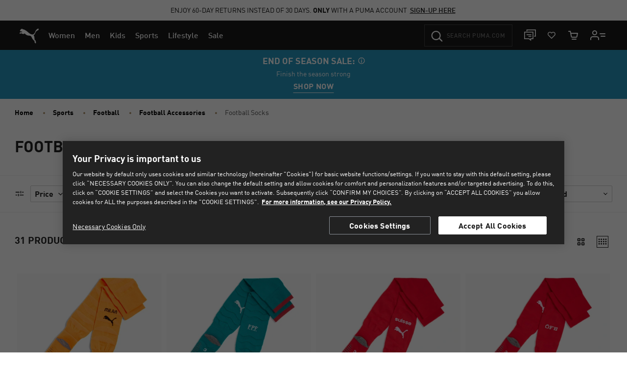

--- FILE ---
content_type: image/svg+xml
request_url: https://eu.puma.com/on/demandware.static/Sites-EU-Site/-/default/dw616dfc2b/flags/no.svg
body_size: 204
content:
<svg width="32" height="32" viewBox="0 0 32 32" fill="none" xmlns="http://www.w3.org/2000/svg">
<path fill-rule="evenodd" clip-rule="evenodd" d="M16.0011 1.12C22.4491 1.12 27.9051 5.212 30.0131 10.916C30.5711 12.528 30.8811 14.202 30.8811 16C30.8811 17.798 30.5711 19.472 30.0131 21.084C27.9051 26.788 22.4491 30.88 16.0011 30.88C9.55309 30.88 4.09709 26.788 1.98909 21.084C1.43109 19.472 1.12109 17.798 1.12109 16C1.12109 14.202 1.43109 12.528 1.98909 10.916C4.09709 5.212 9.55309 1.12 16.0011 1.12Z" fill="#BA0C2F"/>
<path fill-rule="evenodd" clip-rule="evenodd" d="M1.58914 12.25H6.625V4.44443C8.72673 2.7382 11.3 1.59194 14.125 1.23694V12.25H30.413C30.7171 13.4503 30.8811 14.6923 30.8811 16C30.8811 17.3076 30.7171 18.5497 30.413 19.75H14.125V30.763C11.3 30.408 8.72673 29.2617 6.625 27.5555V19.75H1.58915C1.28506 18.5497 1.12109 17.3076 1.12109 16C1.12109 14.6923 1.28506 13.4503 1.58914 12.25Z" fill="white"/>
<path fill-rule="evenodd" clip-rule="evenodd" d="M1.23605 14.125H8.5V3.14599C9.65901 2.46809 10.9178 1.94231 12.25 1.59644V14.125H30.7661C30.8418 14.7362 30.8811 15.3602 30.8811 16C30.8811 16.6398 30.8418 17.2639 30.7661 17.875H12.25V30.4036C10.9178 30.0577 9.65901 29.5319 8.5 28.854V17.875H1.23605C1.16034 17.2639 1.12109 16.6398 1.12109 16C1.12109 15.3602 1.16034 14.7362 1.23605 14.125Z" fill="#00205B"/>
<path d="M31.5 16C31.5 7.444 24.556 0.5 16 0.5C7.444 0.5 0.5 7.444 0.5 16C0.5 24.556 7.444 31.5 16 31.5C24.556 31.5 31.5 24.556 31.5 16ZM16 1.12C22.448 1.12 27.904 5.212 30.012 10.916C30.57 12.528 30.88 14.202 30.88 16C30.88 17.798 30.57 19.472 30.012 21.084C27.904 26.788 22.448 30.88 16 30.88C9.552 30.88 4.096 26.788 1.988 21.084C1.43 19.472 1.12 17.798 1.12 16C1.12 14.202 1.43 12.528 1.988 10.916C4.096 5.212 9.552 1.12 16 1.12Z" fill="#CCCCCB"/>
</svg>


--- FILE ---
content_type: text/javascript; charset=utf-8
request_url: https://p.cquotient.com/pebble?tla=bgbn-EU&activityType=viewPage&callback=CQuotient._act_callback0&cookieId=ahzLCJQXQea0nAKWftldrJubcA&realm=BGBN&siteId=EU&instanceType=prd&referrer=&currentLocation=https%3A%2F%2Feu.puma.com%2Fno%2Fen%2Fsports%2Ffootball%2Ffootball-accessories%2Ffootball-socks&ls=true&_=1769089532922&v=v3.1.3&fbPixelId=__UNKNOWN__&json=%7B%22cookieId%22%3A%22ahzLCJQXQea0nAKWftldrJubcA%22%2C%22realm%22%3A%22BGBN%22%2C%22siteId%22%3A%22EU%22%2C%22instanceType%22%3A%22prd%22%2C%22referrer%22%3A%22%22%2C%22currentLocation%22%3A%22https%3A%2F%2Feu.puma.com%2Fno%2Fen%2Fsports%2Ffootball%2Ffootball-accessories%2Ffootball-socks%22%2C%22ls%22%3Atrue%2C%22_%22%3A1769089532922%2C%22v%22%3A%22v3.1.3%22%2C%22fbPixelId%22%3A%22__UNKNOWN__%22%7D
body_size: 267
content:
/**/ typeof CQuotient._act_callback0 === 'function' && CQuotient._act_callback0([{"k":"__cq_uuid","v":"ahzLCJQXQea0nAKWftldrJubcA","m":34128000},{"k":"__cq_seg","v":"0~0.00!1~0.00!2~0.00!3~0.00!4~0.00!5~0.00!6~0.00!7~0.00!8~0.00!9~0.00","m":2592000}]);

--- FILE ---
content_type: application/javascript
request_url: https://cdn.portal-backend.prod.qualibooth.com/script/d2557378-9a56-4cbe-a5ab-2dde263502a8/assets/qualibooth.js
body_size: 1812
content:
const E=function(){const e=typeof document<"u"&&document.createElement("link").relList;return e&&e.supports&&e.supports("modulepreload")?"modulepreload":"preload"}(),_=function(i,e){return new URL(i,e).href},b={},v=function(e,t,a){let n=Promise.resolve();if(t&&t.length>0){const r=document.getElementsByTagName("link"),s=document.querySelector("meta[property=csp-nonce]"),m=s?.nonce||s?.getAttribute("nonce");n=Promise.allSettled(t.map(o=>{if(o=_(o,a),o in b)return;b[o]=!0;const l=o.endsWith(".css"),w=l?'[rel="stylesheet"]':"";if(!!a)for(let p=r.length-1;p>=0;p--){const g=r[p];if(g.href===o&&(!l||g.rel==="stylesheet"))return}else if(document.querySelector(`link[href="${o}"]${w}`))return;const u=document.createElement("link");if(u.rel=l?"stylesheet":E,l||(u.as="script"),u.crossOrigin="",u.href=o,m&&u.setAttribute("nonce",m),document.head.appendChild(u),l)return new Promise((p,g)=>{u.addEventListener("load",p),u.addEventListener("error",()=>g(new Error(`Unable to preload CSS for ${o}`)))})}))}function c(r){const s=new Event("vite:preloadError",{cancelable:!0});if(s.payload=r,window.dispatchEvent(s),!s.defaultPrevented)throw r}return n.then(r=>{for(const s of r||[])s.status==="rejected"&&c(s.reason);return e().catch(c)})};class d{static log(...e){localStorage.getItem("qda_show_logs")==="1"&&console.log(...e)}static error(...e){localStorage.getItem("qda_show_logs")==="1"&&console.error(...e)}}const T=async i=>{if(!window.opener)return i;const e=new Promise(a=>{window.addEventListener("message",n=>{const c=n.data;n.origin.includes("qualibooth.com")&&c.devtoolOpened!==void 0&&a(c.devtoolOpened)}),setTimeout(()=>{a(i)},200)});return window.opener.postMessage("QB_DEVTOOL_INIT","*"),await e};class h{#t=[];#s=1e3*60*60*24;#e=null;#o=!1;constructor(){if(h.instance)return h.instance;h.instance=this}init(){this.#e&&this.clearUpdateTimeout(),this.#e=setTimeout(()=>{d.log("Update service: update"),this.#o=!0,this.tearDown(),this.replaceScript(),d.log("Update service: updated")},this.#s)}get isUpdating(){return this.#o}replaceScript(){const e=document.getElementById("qualiboothScript"),t=document.createElement("script");t.src=`${e.src}?timestamp=${Date.now()}`,t.defer=!0,t.id="qualiboothScript",t.type="module",e.parentNode.replaceChild(t,e)}tearDown(){this.clearUpdateTimeout(),this.cleanupObservers()}clearUpdateTimeout(){this.#e&&(clearTimeout(this.#e),this.#e=null)}registerObserver(e){this.#t.push(e)}cleanupObservers(){this.#t.forEach(e=>e.disconnect()),this.#t=[]}}const A=new h,O="Mozilla/5.0 (Linux; Android 11; moto g power (2022)) AppleWebKit/537.36 (KHTML, like Gecko) Chrome/119.0.0.0 Mobile Safari/537.36",L="Mozilla/5.0 (Macintosh; Intel Mac OS X 10_15_7) AppleWebKit/537.36 (KHTML, like Gecko) Chrome/119.0.0.0 Safari/537.36",y="Mozilla/5.0 (Linux; Android 11; moto g power (2022)) AppleWebKit/537.36 (KHTML, like Gecko) Chrome/136.0.0.0 Mobile Safari/537.36",k="Mozilla/5.0 (Macintosh; Intel Mac OS X 10_15_7) AppleWebKit/537.36 (KHTML, like Gecko) Chrome/136.0.0.0 Safari/537.36",M=[O,L,y,k];function q(){return M.includes(navigator.userAgent)}d.log("Version:","1.115.0");let S="{\"sampleScanningFraction\":100,\"enableWcag22aa\":true,\"enableAAA\":false}";try{S=JSON.parse(S)}catch{S={sampleScanningFraction:10,enableWcag22aa:!0,enableAAA:!1}}(async(i,e,t)=>{const a=new URLSearchParams(window.location.search),n=t.getItem("qualibooth_dev_assistant"),c=a.has("qda_show_logs"),r=await T(a.has("qda_debug")),m=e.getElementById("qualiboothScript").getAttribute("data-mode")||"auto";if(!q()){if(d.log("Dev tool attached",n),c&&t.setItem("qda_show_logs",c?"1":"0"),A.init(),r||n){d.log("Qualibooth dev assistant is enabled");const o=document.getElementById("qualiboothScript"),w=`${new URL(o.src).origin}/script/development-assistant`,f=document.createElement("script");f.type="module",f.src=`${w}/qda-core.iife.js`,document.head.appendChild(f),n||t.setItem("qualibooth_dev_assistant","true")}else if(m==="auto"){d.log("Starting accessibility check observer.");const{startAccessibilityCheckObserver:o}=await v(async()=>{const{startAccessibilityCheckObserver:l}=await import("./scan-1R9sV4Mu.js");return{startAccessibilityCheckObserver:l}},[],import.meta.url);o(S)}}})(window,document,localStorage);export{d as L,v as _,A as u};
